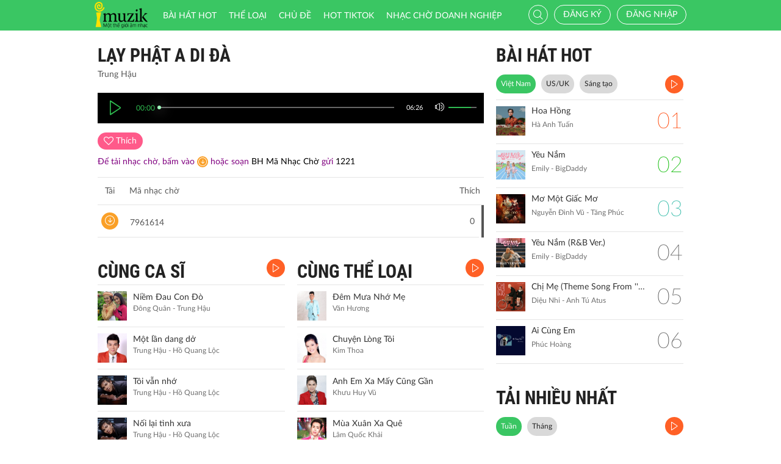

--- FILE ---
content_type: text/css
request_url: http://imuzik.viettel.vn/css/initialize.css
body_size: 2034
content:
/* CSS Document */
*,a:hover,a:focus{
	outline: none;
}

@font-face {
	font-family: 'Lato';
	src:url('../fonts/Lato-Regular.ttf');
	src:url('../fonts/Lato-Regular.ttf') format('truetype');
}

@font-face {
	font-family: 'LatoMedium';
	src:url('../fonts/Lato-Medium.ttf');
	src:url('../fonts/Lato-Medium.ttf') format('truetype');
}

@font-face {
	font-family: 'LatoBold';
	src:url('../fonts/Lato-Bold.ttf');
	src:url('../fonts/Lato-Bold.ttf') format('truetype');
}

@font-face {
	font-family: 'LatoLight';
	src:url('../fonts/Lato-Light.ttf');
	src:url('../fonts/Lato-Light.ttf') format('truetype');
}

@font-face {
	font-family: 'LatoThin';
	src:url('../fonts/Lato-Thin.ttf');
	src:url('../fonts/Lato-Thin.ttf') format('truetype');
}

body {
	font-family:Lato;
	background:#fff;
	color:#585858;
	}

a:hover,a:active,a:focus {
	text-decoration: none;
}

.container {
	/*width:960px;	*/
	}

.ellipsis {
	width:100%;
	text-overflow: ellipsis;

	/* Required for text-overflow to do anything */
	white-space: nowrap;
	overflow: hidden;
}

/*****Loađing******/
.spinner {
	margin: 10px auto;
	width: 32px;
	height: 32px;
	position: relative;
	text-align: center;
	border: 3px solid rgba(255,255,255,0.4);
	border-radius: 20px;
	-webkit-animation: sk-rotate 1.3s infinite linear;
	animation: sk-rotate 1.3s infinite linear;
}
.quarter {
	width: 16px;
	height: 16px;
	position: relative;
	margin-left: -3px;
	margin-top: -3px;
	overflow: hidden;
}
.circle {
	width: 32px;
	height: 32px;
	position: relative;
	text-align: center;
	border: 3px solid #fff;
	border-radius: 20px;
	-webkit-border-radius: 20px;
}
 @-webkit-keyframes sk-rotate {
	100% {
	-webkit-transform: rotate(360deg)
	}
}
@keyframes sk-rotate {
	100% {
	transform: rotate(360deg);
	-webkit-transform: rotate(360deg)
	}
}



/***********Icon-font**************/
@font-face {
  font-family: 'icomoon';
  src:  url('../fonts/icomoon.eot?dwqd1i');
  src:  url('../fonts/icomoon.eot?dwqd1i#iefix') format('embedded-opentype'),
    url('../fonts/icomoon.ttf?dwqd1i') format('truetype'),
    url('../fonts/icomoon.woff?dwqd1i') format('woff'),
    url('../fonts/icomoon.svg?dwqd1i#icomoon') format('svg');
  font-weight: normal;
  font-style: normal;
}

[class^="icon-"], [class*=" icon-"] {
  /* use !important to prevent issues with browser extensions that change fonts */
  font-family: 'icomoon' !important;
  speak: none;
  font-style: normal;
  font-weight: normal;
  font-variant: normal;
  text-transform: none;
  line-height: 1;

  /* Better Font Rendering =========== */
  -webkit-font-smoothing: antialiased;
  -moz-osx-font-smoothing: grayscale;
}

.icon-mobile:before {
  content: "\e91f";
}
.icon-gift:before {
  content: "\e91e";
}
.icon-user:before {
  content: "\e91d";
}
.icon-more:before {
  content: "\e91c";
}
.icon-volume-off:before {
  content: "\e90c";
}
.icon-volume:before {
  content: "\e90d";
}
.icon-shuffle:before {
  content: "\e90e";
}
.icon-share:before {
  content: "\e90f";
}
.icon-search2:before {
  content: "\e910";
}
.icon-ring-back-tone:before {
  content: "\e911";
}
.icon-previous:before {
  content: "\e912";
}
.icon-play2:before {
  content: "\e913";
}
.icon-pause2:before {
  content: "\e914";
}
.icon-next:before {
  content: "\e915";
}
.icon-like2:before {
  content: "\e916";
}
.icon-headphone:before {
  content: "\e917";
}
.icon-fullscreen-close:before {
  content: "\e918";
}
.icon-fullscreen:before {
  content: "\e919";
}
.icon-download:before {
  content: "\e91a";
}
.icon-add-playlist:before {
  content: "\e91b";
}
.icon-delete:before {
  content: "\e90a";
}
.icon-refresh:before {
  content: "\e90b";
}
.icon-arrow-left:before {
  content: "\e900";
}
.icon-arrow-right:before {
  content: "\e901";
}
.icon-bell:before {
  content: "\e902";
}
.icon-dot-three:before {
  content: "\e903";
}
.icon-eye:before {
  content: "\e904";
}
.icon-play:before {
  content: "\e905";
}
.icon-like:before {
  content: "\e906";
}
.icon-pause:before {
  content: "\e907";
}
.icon-search:before {
  content: "\e908";
}
.icon-send:before {
  content: "\e909";
}



/***********Icon-font**************/
@font-face {
  font-family: 'icomoon_3';
  src:  url('../fonts/icomoon_3.eot?b6s7ot');
  src:  url('../fonts/icomoon_3.eot?b6s7ot#iefix') format('embedded-opentype'),
    url('../fonts/icomoon_3.ttf?b6s7ot') format('truetype'),
    url('../fonts/icomoon_3.woff?b6s7ot') format('woff'),
    url('../fonts/icomoon_3.svg?b6s7ot#icomoon') format('svg');
  font-weight: normal;
  font-style: normal;
}

[class^="icon3-"], [class*=" icon3-"] {
  /* use !important to prevent issues with browser extensions that change fonts */
  font-family: 'icomoon_3' !important;
  speak: none;
  font-style: normal;
  font-weight: normal;
  font-variant: normal;
  text-transform: none;
  line-height: 1;

  /* Better Font Rendering =========== */
  -webkit-font-smoothing: antialiased;
  -moz-osx-font-smoothing: grayscale;
}
.icon3-ringback:before {
  content: "\e914";
}
.icon3-dics:before {
  content: "\e912";
}
.icon3-ring:before {
  content: "\e913";
}
.icon3-binocular:before {
  content: "\e911";
  color: #ff7d00;
}
.icon3-music:before {
  content: "\e910";
  color: #00a99d;
}
.icon3-film:before {
  content: "\e90b";
  color: #00a99d;
}
.icon3-home:before {
  content: "\e90c";
  color: #f00;
}
.icon3-play:before {
  content: "\e90d";
  color: #00a99d;
}
.icon3-search:before {
  content: "\e90e";
  color: #3fa9f5;
}
.icon3-view:before {
  content: "\e90f";
  color: #00a99d;
}
.icon3-author-mybolero:before {
  content: "\e909";
  color: #fabe5a;
}
.icon3-micro-mybolero:before {
  content: "\e90a";
  color: #fabe5a;
}
.icon3-cart:before {
  content: "\e900";
  color: #f81414;
}
.icon3-gear:before {
  content: "\e901";
  color: #fff;
}
.icon3-account-5dmax:before {
  content: "\e902";
  color: #fff;
}
.icon3-episode-5dmax:before {
  content: "\e903";
  color: #fff;
}
.icon3-film-5dmax:before {
  content: "\e904";
  color: #fff;
}
.icon3-home-5dmax:before {
  content: "\e905";
  color: #fff;
}
.icon3-list-5dmax:before {
  content: "\e906";
  color: #fff;
}
.icon3-logout-5dmax:before {
  content: "\e907";
  color: #fff;
}
.icon3-package-5dmax:before {
  content: "\e908";
  color: #fff;
}
/**icomoon_v1**/
@font-face {
    font-family: 'icomoon_v1';
    src:  url('../fonts/icomoon_v1.eot?fgaeqh');
    src:  url('../fonts/icomoon_v1.eot?fgaeqh#iefix') format('embedded-opentype'),
    url('../fonts/icomoon_v1.ttf?fgaeqh') format('truetype'),
    url('../fonts/icomoon_v1.woff?fgaeqh') format('woff'),
    url('../fonts/icomoon_v1.svg?fgaeqh#icomoon') format('svg');
    font-weight: normal;
    font-style: normal;
}

[class^="iconv1-"], [class*=" iconv1-"] {
    /* use !important to prevent issues with browser extensions that change fonts */
    font-family: 'icomoon_v1' !important;
    speak: none;
    font-style: normal;
    font-weight: normal;
    font-variant: normal;
    text-transform: none;
    line-height: 1;
    vertical-align: middle;
    /* Better Font Rendering =========== */
    -webkit-font-smoothing: antialiased;
    -moz-osx-font-smoothing: grayscale;
}

.iconv1-about:before {
    content: "\e900";
    color: #727272;
}
.iconv1-add:before {
    content: "\e901";
    color: #555;
}
.iconv1-addcircle:before {
    content: "\e902";
    color: #555;
}
.iconv1-addplaylist:before {
    content: "\e903";
    color: #555;
}
.iconv1-checker:before {
    content: "\e904";
    color: #003365;
}
.iconv1-copy:before {
    content: "\e905";
    color: #555;
}
.iconv1-delete:before {
    content: "\e906";
    color: #888;
}
.iconv1-dislike:before {
    content: "\e907";
    color: #555;
}
.iconv1-download:before {
    content: "\e908";
    color: #555;
}
.iconv1-fire:before {
    content: "\e909";
    color: #888;
}
.iconv1-follow:before {
    content: "\e90a";
}
.iconv1-group:before {
    content: "\e90b";
    color: #555;
}
.iconv1-hd:before {
    content: "\e90c";
}
.iconv1-heart:before {
    content: "\e90d";
    color: #555;
}
.iconv1-history:before {
    content: "\e90e";
    color: #888;
}
.iconv1-home:before {
    content: "\e90f";
    color: #003365;
}
.iconv1-hotline:before {
    content: "\e910";
    color: #555;
}
.iconv1-info:before {
    content: "\e911";
    color: #555;
}
.iconv1-like:before {
    content: "\e912";
    color: #555;
}
.iconv1-list-2:before {
    content: "\e913";
    color: #555;
}
.iconv1-list-3:before {
    content: "\e914";
}
.iconv1-live:before {
    content: "\e915";
}
.iconv1-locked:before {
    content: "\e916";
    color: #727272;
}
.iconv1-menu:before {
    content: "\e917";
    color: #555;
}
.iconv1-money:before {
    content: "\e918";
}
.iconv1-moon:before {
    content: "\e919";
}
.iconv1-notify:before {
    content: "\e91a";
    color: #555;
}
.iconv1-package:before {
    content: "\e91b";
    color: #727272;
}
.iconv1-playlist:before {
    content: "\e91c";
    color: #888;
}
.iconv1-plus:before {
    content: "\e91d";
    color: #555;
}
.iconv1-register:before {
    content: "\e91e";
    color: #888;
}
.iconv1-register-2:before {
    content: "\e91f";
    color: #555;
}
.iconv1-ringoff:before {
    content: "\e920";
    color: #555;
}
.iconv1-search:before {
    content: "\e921";
    color: #555;
}
.iconv1-share:before {
    content: "\e922";
    color: #555;
}
.iconv1-sort:before {
    content: "\e923";
    color: #888;
}
.iconv1-star:before {
    content: "\e924";
    color: #ddd;
}
.iconv1-upload:before {
    content: "\e925";
    color: #fff;
}
.iconv1-user:before {
    content: "\e926";
    color: #555;
}
.iconv1-user-2:before {
    content: "\e927";
    color: #555;
}
.iconv1-video:before {
    content: "\e928";
    color: #727272;
}
.iconv1-warning:before {
    content: "\e929";
    color: #888;
}
.iconv1-watch:before {
    content: "\e92a";
    color: #888;
}


--- FILE ---
content_type: application/javascript; charset=utf-8
request_url: http://imuzik.viettel.vn/js/search/search.js?v=1.01111ss
body_size: 1093
content:
var lastQuery = "";
var searchValue = "";
var timer = null;

$(function ($, win) {
    initSearch();

});

function initSearch() {
    $('#keyword').keyup(function (event) {
        searchValue = $(this).val();
        searchValue = $.trim(searchValue);

        if (event.which == 13) {
            if (!searchValue) {
                alert("Bạn chưa nhập từ khóa tìm kiếm");
                return false;
            } else {

            }
        } else {
            if (searchValue.length < 2) {
                //$(".box-search-suggess").hide();
                $('#contentSuggess').hide();
                $('#hot-keywords-box').show();

                return false;
            } else {
                var timerCallback = function () {
                    suggestionFunc();
                };
                clearTimeout(timer);
                timer = setTimeout(timerCallback, 200);

                return false;
            }
        }
        
    });

    $('#search-nav-form, #search-mobile-form').submit(function (event) {
        if (!searchValue) {
            alert("Bạn chưa nhập từ khóa tìm kiếm");
            return false;
        }

    });

    $('#keywordMobile').keyup(function (event) {
        searchValue = $(this).val();
        searchValue = $.trim(searchValue);
        if (event.which == 13) {
            if (!searchValue) {
                alert("Bạn chưa nhập từ khóa tìm kiếm");
                return false;
            } else {
                window.location.href = '/search/index?k=' + this.value;
                return false;
            }
        } else {
            if (searchValue.length < 2) {
                $('#contentSuggess').hide();
                $('#hot-keywords-box').show();
                return false;
            } else {
                var timerCallback = function () {
                    suggestionFunc();
                };
                clearTimeout(timer);
                timer = setTimeout(timerCallback, 200);
                //$(".box-search-suggess").show();

                if ($("#contentSuggess:has(*)").length){
                    $('#contentSuggess').show();
                    $('#hot-keywords-box').hide();
                } else {
                    $('#contentSuggess').hide();
                    $('#hot-keywords-box').show();
                }

                return false;
            }
        }
    });

    //************ BOXSEARH *************
    $(".btn-search").click(function (e) {

        $('#keywordMobile').val('').focus();
        $('#contentSuggess').html('');
        $('#contentSuggess').hide();
        $('#hot-keywords-box').show();
        e.preventDefault();
    });

    $("#closeBox").click(function () {
        //$("#keyword").val('');
        $(".popup-search").hide(20);
        //$(".box-search-suggess").hide();
        $('#contentSuggess').hide();
    });

    $("#clearSuggess").click(function () {
        $("#keywordMobile").val('').focus();
        $('#contentSuggess').html('');

        $('#contentSuggess').hide();
    });
}


function suggestionFunc() {
    if (searchValue.length < 2) {
        //$('.box-search-suggest').fadeOut(100);
        return false;
    } else {

        if (lastQuery == "") {
            lastQuery = searchValue;
        } else if (lastQuery == searchValue) {
            if ($.trim($('#contentSuggess').html()).length) {
                $('#contentSuggess').fadeIn(100);
                $('#hot-keywords-box').hide();
            }

            return;
        } else {
            lastQuery = $('#keywordMobile').val();
        }
        //lấy dữ liệu từ ajax
        //currentRequest = generateGuid();
        //isFinishRequest = false;
        var link = "/tim-kiem-suggest/" + searchValue;
        $.ajax({
            type: "GET",
            url: link,
            cache: false,
            //container: '#ajaxBodyContent',
            success: function (data) {
                // for data
                // sinh <li></li>
                // console.log(data);
                $('#contentSuggess').html(data);
                // $("#box-search-suggess").show(20);
                if ($.trim(data).length){
                    $('#contentSuggess').show();
                    $('#hot-keywords-box').hide();
                } else {
                    $('#contentSuggess').hide();
                    $('#hot-keywords-box').show();
                }
            },
            error: function (request, status, err) {

            },
            complete: function () {
            }
        });
    }
}

--- FILE ---
content_type: application/javascript; charset=utf-8
request_url: http://imuzik.viettel.vn/js/coder.js?v=1.2
body_size: 6192
content:
var num_login_fail = 0;
$(document).ready(function () {
    var flashMessage = $('.flash-message').html();
    if (flashMessage) {
        $('.flash-message').hide();
        alert(flashMessage);
        $('.flash-message').html('');
    }

    $('.load-next-page').click(function () {
        var self = $(this);
        var url = self.attr('vthref');
        var target = $(self.attr('target'));
        var page = parseInt(self.attr('page'));
        var totalPage = parseInt(self.attr('totalpage'));
        $.get(url, {
            page: (page++),
        }, function (resp) {
            target.append(resp);
            self.attr('page', page);
            if (page > totalPage) {
                self.hide();
            }
        });
    });
    $('.imb-item').click(function () {
        var imbId = $(this).attr('banner_id');
        var url = '/site/update-click'
        if (imbId) {
            $.post(
                    url,
                    {
                        'banner_id': imbId,
                    }, function () {

            }
            );
        }
    });
    if (IS_TABLE == 1) {
        $('body').addClass('body-tablet');
    }

    // window.addEventListener("touchmove", function (e) {
    $(document).on('touchmove', function (e) {
        if ($('.scroll-disable').has($(e.target)).length) {
            e.preventDefault();
        }
    });
    $(document).on('touchstart', function (e) {
        if ($('.scroll-disable').has($(e.target)).length) {
            e.preventDefault();
        }
    });
    user_id = parseInt($('#user_logined').val());
    //upload avatar
    $('#user-avatar-upload').change(function () {
        var file_data = $('#user-avatar-upload').prop('files')[0];
        var ext = file_data.name.split('.').pop().toLowerCase();
        if ($.inArray(ext, ['png', 'jpeg', 'jpg']) == -1) {
            alert('File không đúng định dạng (png, jpeg, jpg).');
            return false;
        }
        if (file_data.size >= 16 * 1024 * 1024) {
            alert('File "' + file_data.name + '" quá lớn. Kích cỡ tối đa phải < 16 MiB.');
            return false;
        }
        var form_data = new FormData();
        form_data.append('width', 450);
        form_data.append('height', 450);
        form_data.append('attr', 'avatar_image');
        form_data.append('title', 'Avatar');
        form_data.append('file', file_data);
        form_data.append('_csrf', $('meta[name="csrf-token"]').attr("content"));
        $.ajax({
            url: '/ajax/avatar',
            dataType: 'text',
            cache: false,
            contentType: false,
            processData: false,
            data: form_data,
            type: 'post',
            beforeSend: function (xhr) {
                waitingDialog.show('Đang thực hiện ...', {dialogSize: 'sm'});
            },
            success: function (data_json) {
                var data = JSON.parse(data_json);
                if (data.error == 0) {
                    location.href = '/account/info';
                } else {
                    waitingDialog.hide();
                    alert(data.message);
                }
            }
        });
    });
    //upload avatar on mobile
    $('#user-avatar-upload-mobile').change(function () {
        var file_data = $('#user-avatar-upload-mobile').prop('files')[0];
        var ext = file_data.name.split('.').pop().toLowerCase();
        if ($.inArray(ext, ['png', 'jpeg', 'jpg']) == -1) {
            alert('File không đúng định dạng (png, jpeg, jpg).');
            return false;
        }
        if (file_data.size >= 16 * 1024 * 1024) {
            alert('File "' + file_data.name + '" quá lớn. Kích cỡ tối đa phải < 16 MiB.');
            return false;
        }
        var form_data = new FormData();
        form_data.append('width', 450);
        form_data.append('height', 450);
        form_data.append('attr', 'avatar_image');
        form_data.append('title', 'Avatar');
        form_data.append('file', file_data);
        form_data.append('_csrf', $('meta[name="csrf-token"]').attr("content"));
        $.ajax({
            url: '/ajax/avatar',
            dataType: 'text',
            cache: false,
            contentType: false,
            processData: false,
            data: form_data,
            type: 'post',
            beforeSend: function (xhr) {
                $('#user-avatar-image').html('<i class="fa fa-spinner fa-spin avatar-loading"></i>');
            },
            success: function (data_json) {
                var data = JSON.parse(data_json);
                if (data.error == 0) {
                    $('#user-avatar-image').html('<img class="img-circle" src="' + data.message + '" onerror="this.src=\'/images/4x4.png\';">');
                } else {
                    $('#user-avatar-image').html('<img class="img-circle" src="' + $('#user_avatar').val() + '" onerror="this.src=\'/images/4x4.png\';">');
                    alert(data.message);
                }
            }
        });
    });
    //upload image user
    $('#user-image-upload').change(function () {
        var file_data = $('#user-image-upload').prop('files')[0];
        var ext = file_data.name.split('.').pop().toLowerCase();
        if ($.inArray(ext, ['png', 'jpeg', 'jpg']) == -1) {
            alert('File không đúng định dạng (png, jpeg, jpg).');
            return false;
        }
        if (file_data.size >= 16 * 1024 * 1024) {
            alert('File "' + file_data.name + '" quá lớn. Kích cỡ tối đa phải < 16 MiB.');
            return false;
        }
        var form_data = new FormData();
        form_data.append('attr', 'image_path');
        form_data.append('width', 1280);
        form_data.append('height', 600);
        form_data.append('title', 'ảnh nền');
        form_data.append('file', file_data);
        form_data.append('_csrf', $('meta[name="csrf-token"]').attr("content"));
        $.ajax({
            url: '/ajax/avatar',
            dataType: 'text',
            cache: false,
            contentType: false,
            processData: false,
            data: form_data,
            type: 'post',
            beforeSend: function (xhr) {
                waitingDialog.show('Đang thực hiện ...', {dialogSize: 'sm'});
            },
            success: function (data_json) {
                var data = JSON.parse(data_json);
                if (data.error == 0) {
                    location.href = '/account/info';
                } else {
                    waitingDialog.hide();
                    alert(data.message);
                }
            }
        });
    });
    //fulltrack like
    $('#info-song-fulltrack').on('click', 'span.bg-color-03', function () {
        if (user_id) {
            var song_id = $('#song-fulltrack-id').val();
            $.post("/ajax/song-like?id=" + song_id, {}, function (data) {
                if (parseInt(data) == 1) {
                    $('#info-song-fulltrack span.bg-color-03').html('<i class="fa fa-heart"></i> <span class="txt">Bỏ thích</span>');
                    $('#song-fulltrack-liked').val(1);
                }
                if (parseInt(data) == 2) {
                    $('#info-song-fulltrack span.bg-color-03').html('<i class="fa fa-heart-o"></i> <span class="txt">Thích</span>');
                    $('#song-fulltrack-liked').val(0);
                }
            });
        }
    });
    $('body').on('click', 'div.overlay a.bg-color-03', function () {
        if (user_id) {
            var song_id = $(this).attr('song_id');
            $.post("/ajax/song-like?id=" + song_id, function (data) {
                if (parseInt(data) == 1) {
                    $('div.overlay a#' + song_id).html('<i class="fa fa-heart" title="Bỏ thích"></i>');
                }
                if (parseInt(data) == 2) {
                    $('div.overlay a#' + song_id).html('<i class="fa fa-heart-o" title="Thích"></i>');
                }
            });
        }
    });
    //rbt list
    $('a.huawei_tone_code').on('click', function () {
        var self = $(this);
        var rbt_id = $(this).attr('rbt_id');
        $.get("/song/rbt-detail?id=" + rbt_id, function (html) {
            $('#info-song-fulltrack').html(html);
            //jPlayer
            imuzikPlayer.jPlayer("setMedia", {mp3: self.attr('source_url')}).jPlayer("play");
            $('div.row-music').removeClass('select-music');
            $('div#' + rbt_id).addClass('select-music');
        });
        if (IS_MOBILE == 1) {
            $('.jp-play').click();
        }
    });
    //submit form
    $("#id01").on("submit form", function (ev) {
        login();
        ev.preventDefault();
        return false;
    });
    //check login
    $('body').on('click', '.user, .user-login', function () {
        if (!user_id || user_id == undefined) {
            $('#message-popup-confirm').val($(this).attr('popup-message'));
            $('#type-popup-confirm').val($(this).attr('type-message'));
            $('#brand_id-popup-confirm').val($(this).attr('brand_id'));
            loadLogin();
        }
    });
    $('form').on('beforeSubmit', function (e) {
        waitingDialog.show('Đang thực hiện ...', {dialogSize: 'sm'});
        return true;
    });
    // lazy load
    lazyLoadScrollAjax();
});
function loadLogin() {
    $('#id01').html('').modal('show').load('/site/login');
    return false;
}

function registerLogin() {
    hideModal('id02');
    loadLogin();
}

function checkLogin() {
    if (Cookies.get('logined') == undefined) {
        return false;
    }
    return true;
}

function submitLogin(e) {
    if (e.which == 13) {
        login();
    }
}

function giftRbtSubmit(e) {
    if (e.which == 13) {
        presentOneRbt();
    }
}

function rbt_gift(rbtCode) {
    var logined = 0;
    checkLogintatus(function (status) {
        logined = status;
    });
    if (parseInt(logined) != 1) {
        loadLogin();
        return false;
    } else {
        checkCrbtStatus(function (data) {
            crbtStatus = data;
        });
        if (parseInt(crbtStatus) == -1) {
            alert('Hệ thống đang bận, vui lòng thử lại sau!');
            return;
        }
        if (parseInt(crbtStatus) != 1) {
            $('#id03').modal('show');
            return;
        }
        $('#rbt_gift_item').modal('show');
        $('#rbt_item_code').val(rbtCode);
        $('.close-overlay, .icon-delete').click();
        $('#rbt_gift_item').on('shown.bs.modal', function () {
            $('#present-number-input').focus();
        });
        return;
    }
}

function logout() {
    location.href = '/logout';
}

function login() {
    var username = $('#loginform-username').val();
    var password = $('#loginform-password').val();
    $('p.help-block').html('');
    if (username == '') {
        $('.field-loginform-username p').css({'color': 'red'}).html('Số điện thoại không được để trống');
        $('#loginform-username').focus();
        return false;
    }
    if (password == '') {
        $('.field-loginform-password p').css({'color': 'red'}).html('Mật khẩu không được để trống');
        $('#loginform-password').focus();
        return false;
    }
    var form_data = new FormData();
    form_data.append('_csrf', $('[name="_csrf"]').val());
    form_data.append('LoginForm[username]', username);
    form_data.append('LoginForm[password]', password);
    form_data.append('LoginForm[captcha]', $('#loginform-captcha').val());
    $.ajax({
        url: '/site/login',
        dataType: 'text',
        cache: false,
        contentType: false,
        processData: false,
        data: form_data,
        type: 'post',
        success: function (data_json) {
            var data = JSON.parse(data_json);
            var countFail = data.countFail;
            if (countFail > 2) {
                $('#form-group-captcha').css('display', 'block');
            } else {
                $('#form-group-captcha').css('display', 'none');
            }

            $('p.help-block').html('');
            if (data.captcha) {
                $('.field-loginform-captcha p').css({'color': 'red'}).html(data.captcha);
                $('#loginform-captcha-image').click();
            } else if (data.username) {
                $('.field-loginform-username p').css({'color': 'red'}).html(data.username);
                $('#loginform-captcha-image').click();
            } else if (data.password) {
                $('.field-loginform-password p').css({'color': 'red'}).html(data.password);
                $('#loginform-captcha-image').click();
            } else {
                user_id = data.user_id;
                $('#user_logined').val(data.user_id);
                $('#main-msisdn-user').html(data.msisdn).attr('style', 'text-transform: lowercase !important;');
                $('#main-msisdn-user').prop("onclick", null).off("click");
                $('#main-msisdn-user').attr('href', '/account/info');
                $('#li-user-logout').html('<a href="javascript:void(0);" class="link-01" onclick="logout();">Thoát</a>').addClass('hide-object');
                var messagePopup = $('#message-popup-confirm').val();
                var typePopup = $('#type-popup-confirm').val();
                if (messagePopup && typePopup) {
                    $('#id01').html('').modal('hide');
                    if (typePopup == 'register') {
                        var brand_id = $('#brand_id-popup-confirm').val();
                        rbtRegisterConfirm(brand_id, messagePopup);
                    } else if (typePopup == 'rbt-down') {
                        var code = $('#rbt_code-popup-confirm').val();
                        var rbts = [];
                        rbts.push(code);
                        var messArr = messagePopup.split(",").slice(0, -1);
                        getDownFee(messArr[0], messArr[1], messArr[2], messArr[3], function (mess) {
                            message = mess;
                        });
                        rbtDownConfirm(rbts, message);
                    } else {
                        location.reload();
                    }
                    $('#message-popup-confirm').val('');
                    $('#type-popup-confirm').val('');
                } else {
                    location.reload();
                }
            }
        }
    });
}

function rbtRegisterConfirm(brand_id, message) {
    $.confirm({
        title: '',
        content: message,
        closeIcon: true,
        escapeKey: true,
        backgroundDismiss: true,
        theme: 'material',
        buttons: {
            Ok: {
                text: 'Đồng ý',
                btnClass: 'btn-imuzik',
                action: function () {
                    $.post("/user/package", {action: 'register', brand_id: brand_id}, function (message) {
                        alert(message);
                    });
                }
            },
            cancel: {
                text: 'Hủy',
                btnClass: 'btn-imuzik-cancel',
                keys: ['esc', 'enter'],
                action: function () {

                }
            }
        }
    });
}

function rbtLike() {
    var logined = 0;
    checkLogintatus(function (status) {
        logined = status;
    });
    if (parseInt(logined) != 1) {
        loadLogin();
        return;
    } else {
        var song_id = $('#rbt-id').val();
        $.post("/ajax/rbt-like?id=" + song_id, {}, function (data) {
            if (parseInt(data) == 1) {
                $('a#rbt-like').html('<i class="fa fa-heart"></i> <span class="txt">Bỏ thích</span>');
            }
            if (parseInt(data) == 2) {
                $('a#rbt-like').html('<i class="fa fa-heart-o"></i> <span class="txt">Thích</span>');
            }
        });
    }
}
function rbtLikeList(song_id) {
    var logined = 0;
    checkLogintatus(function (status) {
        logined = status;
    });
    if (parseInt(logined) != 1) {
        loadLogin();
        return;
    } else {
        $.post("/ajax/rbt-like?id=" + song_id, {}, function (data) {
            if (parseInt(data) == 1) {
                $('a#rbt-like-'+song_id).html('<i class="fa fa-heart"></i> <span class="txt">Bỏ thích</span>');
            }
            if (parseInt(data) == 2) {
                $('a#rbt-like-'+song_id).html('<i class="fa fa-heart-o"></i> <span class="txt">Thích</span>');
            }
        });
    }
}
function uploadAvatar() {
//upload avatar
    $('#user-avatar-upload').click(function () {
        $.post('/ajax/avatar', {
            _csrf: $('meta[name="csrf-token"]').attr("content"),
            file: $(this).val()
        }, function (message) {
            alert(message);
        });
    });
}
function playFulltrack() {
    imuzikPlayer.jPlayer("setMedia", {mp3: $('#song-fulltrack-path').val()}).jPlayer("play");
    $('div.row-music').removeClass('select-music');
    if ($('#song-fulltrack-liked').val() == 1) {
        $('#info-song-fulltrack').html('<span class="bg-color-03 btn-function user"><i class="fa fa-heart"></i> <span class="txt">Bỏ thích</span></span>');
    } else {
        $('#info-song-fulltrack').html('<span class="bg-color-03 btn-function user"><i class="fa fa-heart-o"></i> <span class="txt">Thích</span></span>');
    }
}

function tonePlay(file, toneCode) {
    var className = $('#tone_code_' + toneCode).attr('class');
    if (className == 'fa icon-play2') {
        $('#tone-play-audio').css('height', 'auto');
        imuzikPlayer.jPlayer("setMedia", {mp3: file}).jPlayer("play");
        $('.bg-color-01 i').removeClass('icon-pause2');
        $('.bg-color-01 i').addClass('icon-play2');
        $('#tone_code_' + toneCode).removeClass('icon-play2');
        $('#tone_code_' + toneCode).addClass('icon-pause2');
    } else {
        imuzikPlayer.jPlayer("setMedia", {mp3: file}).jPlayer("stop");
        $('#tone-play-audio').css('height', '0');
        $('.bg-color-01 i').removeClass('icon-pause2');
        $('.bg-color-01 i').addClass('icon-play2');
    }
}

function lazyLoadScrollAjax() {

    if ($('a.jscroll-next-default') && $('a.jscroll-next-default').length > 0) {
        $('.mdl-1').jscroll({
//loadingHtml: '<div class="loading" style="z-index:1100;"><img class="rotate" width="90" height="90" alt="" src="/images/loading.png"></div>',
            classShowLoading: '.spinner',
            autoTrigger: false,
            padding: 20,
            nextSelector: 'a.jscroll-next-default:last',
            callback: function () {
                showFunction();
                cutOffText();
                var screenWindow = window.innerWidth;
                changeMobileJS(screenWindow);
                resizeImage();
            }
        });
    }
}

function alert(message) {
    $.alert({
        title: 'Thông báo!',
        content: message,
        closeIcon: true,
        theme: 'material',
        buttons: {
            Ok: {
                btnClass: 'btn-imuzik',
            }
        }
    });
    return false;
}
// SMS. SendSMS as an anonymous module.

var confirmSMS = $('#confirmSMS').val();
var isRegister = $('#isRegister').val();
var isRegisterRbtPage = $('#isRegisterRbtPage').val();
var setRegisterInRbt = $('#setRegisterInRbt').val();
var mediaQuery = window.matchMedia('(max-width: 500px)');
// Check if the media query is true
if (mediaQuery.matches) {
    if (confirmSMS == 'true'){
        if (isRegister == 1){
            confirm = function (message, trueCallback, falseCallback) {
                $.confirm({
                    title: '',
                    content: message,
                    closeIcon: true,
                    escapeKey: true,
                    backgroundDismiss: true,
                    theme: 'material',
                    buttons: {
                        Ok: {
                            text: 'Đồng ý',
                            keys: ['enter'],
                            btnClass: 'btn-imuzik',
                            action: function () {
                                trueCallback();
                            }
                        },
                        cancel: {
                            text: 'Hủy bỏ',
                            keys: ['esc'],
                            btnClass: 'btn-imuzik-cancel',
                            action: function () {
                                falseCallback;
                            }
                        }
                    }
                });
            };


            function submitForm(id, message) {
                confirm(message, function () {
                    $('#' + id).submit();
                });
                return;
            }
        }else{
            confirm = function (message,smsMessage, trueCallback, falseCallback ) {
                $.confirm({
                    title: '',
                    content: message,
                    closeIcon: true,
                    escapeKey: true,
                    backgroundDismiss: true,
                    theme: 'material',
                    buttons: {
                        Ok: {
                            text: 'Gửi tin nhắn',
                            keys: ['enter'],
                            btnClass: 'btn-imuzik',
                            action: function () {
                                location.href = 'sms:1221;?&body=' + htmlEncode(smsMessage) + '';
                                trueCallback;
                            }
                        },
                        cancel: {
                            text: 'Hủy bỏ',
                            keys: ['esc'],
                            btnClass: 'btn-imuzik-cancel',
                            action: function () {
                                falseCallback;
                            }
                        }
                    }
                });
            };
        }

    }else{
        confirm = function (message, trueCallback, falseCallback) {
            $.confirm({
                title: '',
                content: message,
                closeIcon: true,
                escapeKey: true,
                backgroundDismiss: true,
                theme: 'material',
                buttons: {
                    Ok: {
                        text: 'Đồng ý',
                        keys: ['enter'],
                        btnClass: 'btn-imuzik',
                        action: function () {
                            trueCallback();
                        }
                    },
                    cancel: {
                        text: 'Hủy bỏ',
                        keys: ['esc'],
                        btnClass: 'btn-imuzik-cancel',
                        action: function () {
                            falseCallback;
                        }
                    }
                }
            });
        };

        function submitForm(id, message) {
            confirm(message, function () {
                $('#' + id).submit();
            });
            return;
        }
    }
}else{
    if (confirmSMS == 'true'){
        if (isRegister == 1){
            confirm = function (message,smsMessage, trueCallback, falseCallback ) {
                $.confirm({
                    title: '',
                    content: message,
                    closeIcon: true,
                    escapeKey: true,
                    backgroundDismiss: true,
                    theme: 'material',
                    buttons: {
                        Ok: {
                            text: 'Đồng ý',
                            keys: ['enter'],
                            btnClass: 'btn-imuzik',
                            action: function () {
                                trueCallback();
                            }
                        },
                        cancel: {
                            text: 'Hủy bỏ',
                            keys: ['esc'],
                            btnClass: 'btn-imuzik-cancel',
                            action: function () {
                                falseCallback;
                            }
                        }
                    }
                });
            };
        }else {
            confirm = function (message,smsMessage, trueCallback, falseCallback ) {
                $.confirm({
                    title: '',
                    content: message,
                    closeIcon: true,
                    escapeKey: true,
                    backgroundDismiss: true,
                    theme: 'material',
                    buttons: {
                        cancel: {
                            text: 'Hủy bỏ',
                            keys: ['esc'],
                            btnClass: 'btn-imuzik-cancel',
                            action: function () {
                                falseCallback;
                            }
                        }
                    }
                });
            };
        }

    }else{
        confirm = function (message, trueCallback, falseCallback) {
            $.confirm({
                title: '',
                content: message,
                closeIcon: true,
                escapeKey: true,
                backgroundDismiss: true,
                theme: 'material',
                buttons: {
                    Ok: {
                        text: 'Đồng ý',
                        keys: ['enter'],
                        btnClass: 'btn-imuzik',
                        action: function () {
                            trueCallback();
                        }
                    },
                    cancel: {
                        text: 'Hủy bỏ',
                        keys: ['esc'],
                        btnClass: 'btn-imuzik-cancel',
                        action: function () {
                            falseCallback;
                        }
                    }
                }
            });
        };

        function submitForm(id, message) {
            confirm(message, function () {
                $('#' + id).submit();
            });
            return;
        }
    }
}



function submitForm(id, message, smsMessage) {
    if (isRegisterRbtPage == 2 || setRegisterInRbt){
        confirm(message, function () {
            $('#' + id).submit();
        });
    }else{
        confirm(message,smsMessage, function () {
            $('#' + id).submit();
        });
    }
    return;
}
function reverseOnOff(id, message) {
    $.confirm({
        title: '',
        content: message,
        closeIcon: true,
        escapeKey: true,
        backgroundDismiss: true,
        theme: 'material',
        buttons: {
            Ok: {
                text: 'Đồng ý',
                keys: ['enter'],
                btnClass: 'btn-imuzik',
                action: function () {
                    $('#' + id).submit();
                }
            },
            cancel: {
                text: 'Hủy bỏ',
                keys: ['esc'],
                btnClass: 'btn-imuzik-cancel',
                action: function () {
                    if ($('#on-off-reverse').is(':checked')) {
                        $('#on-off-reverse').prop('checked', false);
                    } else {
                        $('#on-off-reverse').prop('checked', true);
                    }
                }
            }
        }
    });
}

function createGroup() {
    var gname = $('#gname').val();
    if (!gname) {
        $('p.help-block-error').html('Tên nhóm không được để trống!');
        return;
    } else if (gname.length > 255) {
        $('p').html('');
        $('p.help-block-error').html('Tên nhóm chỉ tối đa 250 ký tự!');
        return;
    } else {
        $('#frm-group-create').submit();
    }
}

function submitFormDelete(id, message) {
    $.confirm({
        title: '',
        content: message,
        closeIcon: true,
        escapeKey: true,
        backgroundDismiss: true,
        theme: 'material',
        buttons: {
            Ok: {
                text: 'Xóa',
                btnClass: 'btn-imuzik',
                action: function () {
                    $('#' + id).submit();
                }
            },
            cancel: {
                text: 'Đóng',
                btnClass: 'btn-imuzik-cancel',
                keys: ['esc', 'enter'],
                action: function () {

                }
            }
        }
    });
}

function submitCancelService(id, message) {
    $.confirm({
        title: '',
        content: message,
        closeIcon: true,
        escapeKey: true,
        backgroundDismiss: true,
        theme: 'material',
        buttons: {
            Ok: {
                text: 'Đồng ý',
                btnClass: 'btn-imuzik',
                action: function () {
                    $('#' + id).submit();
                }
            },
            cancel: {
                text: 'Đóng',
                btnClass: 'btn-imuzik-cancel',
                keys: ['esc', 'enter'],
                action: function () {

                }
            }
        }
    });
}

function htmlEncode(value) {
//create a in-memory div, set it's inner text(which jQuery automatically encodes)
//then grab the encoded contents back out.  The div never exists on the page.
    return $('<div/>').text(value).html();
}

function htmlDecode(value) {
    return $('<div/>').html(value).text();
}

function cutTextHTml() {
    if ($('.ellipsis-hot').height > 32) {
        var text = $('.ellipsis-hot').text();
        text = text.substr(0, 72) + '...';
        $('.ellipsis-hot').text(text);
    }
}

function checkLogintatus(callback) {
    $.ajax({
        type: "GET",
        url: "/ajax/check-login",
        async: false,
        success: function (status) {
            callback(status);
        }
    });
}

function getDownFee(name, code, singer, fee, callback) {
    $.ajax({
        type: "GET",
        url: "/ajax/rbt-fee",
        data: {name: name, code: code, singer: singer, fee: fee},
        async: false,
        success: function (message) {
            callback(message);
        }
    });
}

function detectSafari() {
    if (navigator.userAgent.match(/iPhone/i) || navigator.userAgent.match(/iPad/i) || navigator.userAgent.match(/iPod/i)) {
        return true;
    } else {
        return false;
    }
}

// Js for popup confirm policy
function acceptConfirm(){
    var allConfirm = document.getElementById("confirm-all-policy");
    if(allConfirm.checked){
        var formData = $("#form-confirm").serializeArray();
        var jsonData = JSON.stringify(formData);
        var dataSend = {
            _csrf: $('meta[name="csrf-token"]').attr("content"),
            formData: jsonData
        };
        $.ajax({
            type: "POST",
            url: "/policy/update-policy",
            data: $.param(dataSend),
            success: function(response) {
                var data = JSON.parse(response);
                if (data.error == 0) {
                    location.href = '/';
                } else {
                    waitingDialog.hide();
                    alert(data.message);
                }
            },
            error: function(error) {

            }
        });
    }
}

function checkConfirm(option){
    let checkbox = document.getElementById("checkBox"+option);
    let divConfirm = document.getElementById("stt-check"+option);
    let boxConfirm = document.getElementById("check-on"+option);
    if (checkbox.checked) {
        divConfirm.style.display = "none";
        boxConfirm.classList.add("option-checked");
    } else {
        divConfirm.style.display = "block";
        boxConfirm.classList.remove("option-checked");
    }
}

let checkboxes = document.querySelectorAll('.box-check input[type="checkbox"]');
let checkBoxesConfirm = document.querySelector('.box-accept input[type="checkbox"]');
let btnConfirm = document.getElementById('btn-confirm');
let checkedCount = 0;

checkboxes.forEach(function(checkbox, index) {
    if(index< 3){
        checkbox.addEventListener('click', function() {
            if (checkbox.checked) {
                checkedCount++;
            }
            else{
                checkedCount --;
            }
            console.log(checkedCount);
            if (checkedCount === 3) {
                checkBoxesConfirm.checked = true;
                btnConfirm.classList.add('confirm-active');
            }
            else{
                checkBoxesConfirm.checked = false;
                btnConfirm.classList.remove('confirm-active');
            }
        });
    }
});

let allConfirm = document.getElementById("confirm-all-policy");
allConfirm.addEventListener('click', function() {
    if (allConfirm.checked) {
        checkboxes.forEach(function(chk) {
            chk.checked = true;
        });
        btnConfirm.classList.add('confirm-active');
        checkedCount = 3;
        var twoContent = document.getElementById("footer-all-confirm");
        // Cuộn đến cuối thẻ div
        // twoContent.scrollTop = twoContent.scrollHeight;

        twoContent.scrollIntoView({ behavior: "smooth",block: "end", inline: "nearest" });

        var elementRequire = document.querySelectorAll('.required-box');
        var elementTitleCheck = document.querySelectorAll('.title-required-check');

        for (var i = 0; i < elementRequire.length; i++) {
            elementRequire[i].classList.add('option-checked');
        }
        for (var j = 0; j < elementTitleCheck.length; j++) {
            elementTitleCheck[j].style.display = 'none';
        }

    } else {
        checkboxes.forEach(function(chk) {
            chk.checked = false;
        });
        btnConfirm.classList.remove('confirm-active');
        checkedCount = 0;

        var eltRequire = document.querySelectorAll('.required-box');
        var elTitleCheck = document.querySelectorAll('.title-required-check');
        for (var k = 0; k < eltRequire.length; k++) {
            eltRequire[k].classList.remove('option-checked');
        }
        for (var n = 0; n < elTitleCheck.length; n++) {
            elTitleCheck[n].style.display = 'block';
        }
    }
});
